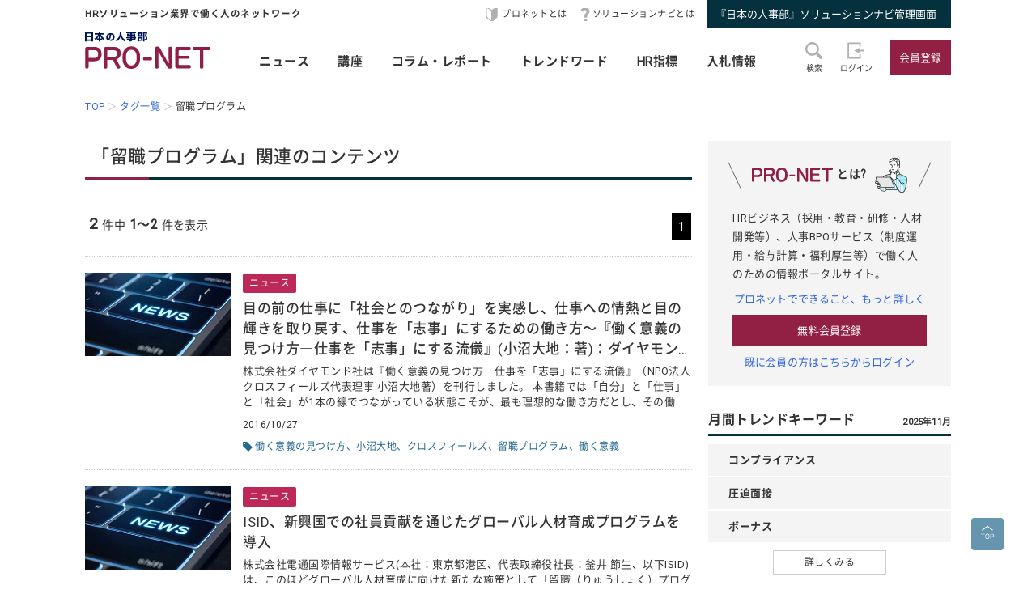

--- FILE ---
content_type: text/html; charset=UTF-8
request_url: https://service.jinjibu.jp/tag/?tag=%E7%95%99%E8%81%B7%E3%83%97%E3%83%AD%E3%82%B0%E3%83%A9%E3%83%A0
body_size: 6237
content:
<!DOCTYPE html>
<html lang="ja">
<head>
	<meta charset="UTF-8">
	<meta name="viewport" content="width=device-width, initial-scale=1.0">
	<script src="/js/viewport.js"></script>
	<title>「留職プログラム」関連のコンテンツ - 日本の人事部『プロネット』</title>
		<link rel="canonical" href="https://service.jinjibu.jp/tag/">
	<meta property="fb:app_id" content="873544612706736">
	<meta property="og:locale" content="ja_JP">
	<meta property="og:title" content="「留職プログラム」関連のコンテンツ - 日本の人事部『プロネット』">
	<meta property="og:type" content="article">
	<meta property="og:image" content="https://service.jinjibu.jp/images/viimg/pn-thumbnail.png">
	<link rel="shortcut icon" href="/images/favicon.ico">
	<link href="https://fonts.googleapis.com/css?family=Roboto&amp;display=swap" rel="stylesheet">
	<link href="https://use.fontawesome.com/releases/v5.6.1/css/all.css" rel="stylesheet"><!--webアイコン-->
	<link href="/css/rulevi/pnet_common.css" rel="stylesheet" media="all">
	<link href="/css/remodal-default-theme.css" rel="stylesheet" media="all">
	<link href="/css/remodal.css" rel="stylesheet" media="all">
	<link href="/css/slick.css" rel="stylesheet">
	<link href="/css/rulevi/plugin/slick-theme-top.css" rel="stylesheet">
	<link href="/css/rulevi/page/top_page.css" rel="stylesheet">
	<link href="/css/rulevi/page/kijilist.css" rel="stylesheet">
	<script type="text/javascript" src="/js/jquery-1.9.1.min.js"></script>
	<script src="/js/slick.min.js"></script><!--//フッターのロゴカルーセルなど-->
	<script src="/js/base.js"></script>
	<script src="/js/remodal.js"></script>
	<script src="/js/jquery.blockUI.js"></script>
	<script src="/js/notosansSubset.js"></script>
	<script src="/js/addnoopener.js"></script>

		<script>
	$(function(){
		//フッターロゴのslider
		$('.slider').slick({
			infinite: true,
			dots:false,
			slidesToShow: 4,
			slidesToScroll: 1,
			arrows: true,
			autoplay: true,
			responsive: [{
				breakpoint: 640,
				settings: 'unslick'
				/*settings: {
					 slidesToShow: 2,
					 slidesToScroll: 1,
				}*/
			}]
		});
		//フッターロゴのsliderのレスポンシブ対応
		$(window).on('resize orientationchange', function() {
			$('.slider').slick('resize');
		});
	});
	$(function(){
		//検索のオープンクローズ
		$("#header-search-word").removeClass("is-opened");
		$(".l-header__searchwrap").hide();
		$("#header-search-word,.l-header__searchwrap__closedmark").click(function(){
			if($("#header-search-word").hasClass("is-opened")){
				$("#header-search-word").removeClass("is-opened");
				$(".l-header__searchwrap").hide(300);
			} else {
				$("#header-search-word").addClass("is-opened");
				$(".l-header__searchwrap").show(500);
			}
		});
	});
	</script>
	<script src="/js/page-top.js"></script>
	<script src="/js/print.js"></script>
	<script src="/js/jslb_ajax03.js"></script>
	<script>
window.dataLayer = window.dataLayer || [];
dataLayer.push({
'trackPageview': location.href,'userLogin': 'NOT_LOGIN','userReglevel': '0','event': 'trackpv'});
</script>
<!-- Google Tag Manager -->
<script>(function(w,d,s,l,i){w[l]=w[l]||[];w[l].push({'gtm.start':
new Date().getTime(),event:'gtm.js'});var f=d.getElementsByTagName(s)[0],
j=d.createElement(s),dl=l!='dataLayer'?'&l='+l:'';j.async=true;j.src=
'https://www.googletagmanager.com/gtm.js?id='+i+dl;f.parentNode.insertBefore(j,f);
})(window,document,'script','dataLayer','GTM-WK7FGP4');</script>
<!-- End Google Tag Manager -->
</head>
<body>
<div class="remodal-bg"></div>
<header class="l-header">
	<div class="l-header__top-wrap">
		<div class="l-header__top-wrap__lbox">
			HRソリューション業界で働く人のネットワーク
		</div>
		<nav class="l-header__top-wrap__rbox">
			<a href="/guide/?hclk=hd_guide" class="l-header__icon l-header__hajime">プロネットとは</a>
			<a href="/s-navi/?hclk=hd_snavi" class="l-header__icon l-header__hatena">ソリューションナビとは</a>
			<a href="/master/?hclk=hd_adm" class="c-btn--rect-action">『日本の人事部』ソリューションナビ管理画面</a>
		</nav>
	</div>
	<div class="l-header__main-wrap">
		<div class="l-header__main-wrap__lbox">
			<h1 id="h1"><span>『プロネット』 - HRソリューション業界で働く人のネットワーク</span>
				<a href="/">
					<img src="/images/viimg/pn-logo.svg" alt="『プロネット』 - HRソリューション業界で働く人のネットワーク" name="logo" width="145" height="43">
				</a>
			</h1>
		</div>
		<nav class="l-header__main-wrap__cbox">
			<ul class="l-header__main-wrap__gnavi">
				<li>
					<a href="/news/">ニュース</a>
				</li>
				<li>
					<a href="/course/">講座</a>
				</li>
				<li>
					<a href="/article/">コラム・レポート</a>
				</li>
				<li>
					<a href="/trendwords/">トレンドワード</a>
				</li>
				<li>
					<a href="/indicator/">HR指標</a>
				</li>
				<li>
					<a href="/bidinfo/">入札情報</a>
				</li>
			</ul>
		</nav>
		<div class="l-header__main-wrap__rbox">
			<div class="l-header__main-wrap__txtimgicon" id="header-search-word">
				<img src="/images/viimg/headicon-search.svg" alt="虫眼鏡">
				<span>検索</span>
			</div>
						<a href="/login.php" class="l-header__main-wrap__txtimgicon">
				<img src="/images/viimg/headicon-login.svg" alt="ログイン">
				<span>ログイン</span>
			</a>
			<a href="/regist/?hclk=hd_regist" class="l-header__main-wrap__txtimgicon c-onlySMP">
				<img src="/images/viimg/headicon-memberplus.svg" alt="会員登録">
				<span>会員登録</span>
			</a>
			<a href="/regist/?hclk=hd_regist" class="c-btn--rect-inquiry">会員登録</a>
					</div>
	</div>
	<form class="l-header__searchwrap" method="post" action="/search/">
		<fieldset class="l-header__searchwrap__fields">
			<div class="l-header__searchwrap__fields__innerbox">
		<input name="freewords" type="text" id="kwd" class="p-form__freeword ui-autocomplete-input" value="" placeholder="キーワードから探す" autocomplete="off">
		<button name="button" type="submit" class="l-header__searchwrap__button">
			<img src="/images/viimg/headicon-search.svg" alt="虫眼鏡">
		</button>
			</div>
						<div class="l-header__searchwrap__closedmark">×</div>
		</fieldset>

	</form>
		<nav class="l-header__breadcrumb">
		<!--パンくずリスト-->
		<ol class="breadcrumb__list" itemscope itemtype="https://schema.org/BreadcrumbList">
					<li itemprop="itemListElement" itemscope itemtype="https://schema.org/ListItem"><a href="/" itemprop="item"><span itemprop="name">TOP</span></a><meta itemprop="position" content="1"/></li>
			<li itemprop="itemListElement" itemscope itemtype="https://schema.org/ListItem"><a href="/tag/" itemprop="item"><span itemprop="name">タグ一覧</span></a><meta itemprop="position" content="2"/></li>
			<li itemprop="itemListElement" itemscope itemtype="https://schema.org/ListItem"><span itemprop="name">留職プログラム</span><meta itemprop="position" content="3"/></li>
		</ol>
	</nav>
</header>
<div class="l-wrapper">
<main class="l-main kijilist">

<h2 class="c-heading--pagetitle">「留職プログラム」関連のコンテンツ</h2>

<div class="p-pagenation top">
<div class="p-pagenation__count"><span class="p-pagenation__count__number">2</span>件中<span class="p-pagenation__count__range">1～2</span>件を表示</div>
<ul class="p-pagenation__pagenate">
<li><span>1</span></li></ul>
</div>


<article class="c-box--kijirecomme">
	<div class="p-card--horizontal">	
		<a href="/news/detl/11883/" class="p-card--horizontal__media">
			<img src="/images/viimg/noimg_news_02.jpg" alt="">
		</a>
		<div class="p-card--horizontal__headp">
			<a href="/news/detl/11883/">
				<span class="c-navy-txt-icon">ニュース</span>				<h3 class="p-card__headp__headline">目の前の仕事に「社会とのつながり」を実感し、仕事への情熱と目の輝きを取り戻す、仕事を「志事」にするための働き方～『働く意義の見つけ方―仕事を「志事」にする流儀』(小沼大地：著)：ダイヤモンド社から刊行</h3>
				<p class="p-card__headp__detail">株式会社ダイヤモンド社は『働く意義の見つけ方―仕事を「志事」にする流儀』（NPO法人クロスフィールズ代表理事 小沼大地著）を刊行しました。 本書籍では「自分」と「仕事」と「社会」が1本の線でつながっている状態こそが、最も理想的な働き方だとし、その働き...</p>
			</a>
			<footer class="p-card__subinfo">
				<span class="c-date">2016/10/27</span>
				<div class="c-taglist--tagmark"><a href="/tag/?tag=%E5%83%8D%E3%81%8F%E6%84%8F%E7%BE%A9%E3%81%AE%E8%A6%8B%E3%81%A4%E3%81%91%E6%96%B9">働く意義の見つけ方</a><a href="/tag/?tag=%E5%B0%8F%E6%B2%BC%E5%A4%A7%E5%9C%B0">小沼大地</a><a href="/tag/?tag=%E3%82%AF%E3%83%AD%E3%82%B9%E3%83%95%E3%82%A3%E3%83%BC%E3%83%AB%E3%82%BA">クロスフィールズ</a><a href="/tag/?tag=%E7%95%99%E8%81%B7%E3%83%97%E3%83%AD%E3%82%B0%E3%83%A9%E3%83%A0">留職プログラム</a><a href="/tag/?tag=%E5%83%8D%E3%81%8F%E6%84%8F%E7%BE%A9">働く意義</a><div>			</footer>
		</div>
	</div>
</article>
<article class="c-box--kijirecomme">
	<div class="p-card--horizontal">	
		<a href="/news/detl/9153/" class="p-card--horizontal__media">
			<img src="/images/viimg/noimg_news_02.jpg" alt="">
		</a>
		<div class="p-card--horizontal__headp">
			<a href="/news/detl/9153/">
				<span class="c-navy-txt-icon">ニュース</span>				<h3 class="p-card__headp__headline">ISID、新興国での社員貢献を通じたグローバル人材育成プログラムを導入</h3>
				<p class="p-card__headp__detail">株式会社電通国際情報サービス(本社：東京都港区、代表取締役社長：釜井 節生、以下ISID)は、このほどグローバル人材育成に向けた新たな施策として「留職（りゅうしょく）プログラム」を導入しました。2015年夏より、本プログラムを通じて新興国への社員派遣...</p>
			</a>
			<footer class="p-card__subinfo">
				<span class="c-date">2015/04/20</span>
				<div class="c-taglist--tagmark"><a href="/tag/?tag=%E9%9B%BB%E9%80%9A%E5%9B%BD%E9%9A%9B%E6%83%85%E5%A0%B1%E3%82%B5%E3%83%BC%E3%83%93%E3%82%B9">電通国際情報サービス</a><a href="/tag/?tag=%E3%82%B0%E3%83%AD%E3%83%BC%E3%83%90%E3%83%AB%E4%BA%BA%E6%9D%90%E8%82%B2%E6%88%90">グローバル人材育成</a><a href="/tag/?tag=%E7%95%99%E8%81%B7%E3%83%97%E3%83%AD%E3%82%B0%E3%83%A9%E3%83%A0">留職プログラム</a><a href="/tag/?tag=%E3%82%AF%E3%83%AD%E3%82%B9%E3%83%95%E3%82%A3%E3%83%BC%E3%83%AB%E3%82%BA">クロスフィールズ</a><div>			</footer>
		</div>
	</div>
</article>
<div class="p-pagenation bottom">
<div class="p-pagenation__count"><span class="p-pagenation__count__number">2</span>件中<span class="p-pagenation__count__range">1～2</span>件を表示</div>
<ul class="p-pagenation__pagenate">
<li><span>1</span></li></ul>
</div>

</main>
	<aside class="l-side">
	<section class="l-side__gray-box">
		<h3 class="l-side__gray-box-title">
			<img src="/images/viimg/pn-logo-s.svg" width="100" height="18" alt="プロネット" class="l-side__gray-box-pnlogo">とは?<img src="/images/viimg/side_regbox_manillust.png" width="80" height="88" alt="ビジネスパーソンイラスト" class="l-side__gray-box-bpillust">
		</h3>
		<p class="l-side__box__lead-p">HRビジネス（採用・教育・研修・人材開発等）、人事BPOサービス（制度運用・給与計算・福利厚生等）で働く人のための情報ポータルサイト。</p>
		<a href="/guide/?rclk=sd_guide" class="c-alink">プロネットでできること、もっと詳しく</a>
		<a href="/regist/?rclk=sd_regist" class="c-btn--rect-inquiry">無料会員登録</a>
		<a href="/login.php" class="c-alink">既に会員の方はこちらからログイン</a>
	</section>
		<script type="text/javascript" src="/js/rectangle.js" charset="utf-8"></script>
		<section class="l-side__box">
		<h3 class="c-heading--main">月間トレンドキーワード<span class="c-pos--absR c-note">2025年11月</span></h3>
		<ul class="l-side__box__ulistarea--trd-keywords">
						<li><span>コンプライアンス</span></li>
						<li><span>圧迫面接</span></li>
						<li><span>ボーナス</span></li>
					</ul>
		<a href="/trendwords/monthly/202511/?rclk=sd_trendword" class="c-btn--rect-border">詳しくみる</a>
	</section>
		<section class="l-side__box">
		<h3 class="c-heading--main">コラム・レポート・講座</h3>
	    <ul class="l-side__box__listarea--txtlink">
        	<li><a href="/article/list/innovator/1/?rclk=sd_artgnr">HRソリューション業界TOPインタビュー</a></li>
			<li><a href="/article/list/hrservice/1/?rclk=sd_artgnr">HRソリューションの傾向と選び方</a></li>
			<li><a href="/course/industry/?rclk=sd_artgnr">HRソリューション業界講座</a></li>
			<li><a href="/course/marketing/?rclk=sd_artgnr">HRマーケティング講座</a></li>
        	<li><a href="/article/list/hrinfo/1/?rclk=sd_artgnr">HR業界の注目情報</a></li>
        	<li><a href="/article/list/eventreport/1/?rclk=sd_artgnr">イベントレポート</a></li>
			<li><a href="/article/list/usrreport/1/?rclk=sd_artgnr">講演＆交流会レポート</a></li>
		</ul>
	</section>
		<section class="l-side__box">
	<h3 class="c-heading--main">ニュースアクセスランキング</h3>
   	<ul class="l-side__box__listarea--ranking">
			<li class="rank1">
		<a href="/news/detl/25927/?rclk=sd_newsrnk">採用活動における応募者とのコミュニケーション実態の調査をリリース</a>
		</li>
			<li class="rank2">
		<a href="/news/detl/22123/?rclk=sd_newsrnk">正社員の年収中央値</a>
		</li>
			<li class="rank3">
		<a href="/news/detl/25921/?rclk=sd_newsrnk">28・29卒対象「大学生低学年のキャリア意識調査12月」の結果を発表</a>
		</li>
			<li class="rank4">
		<a href="/news/detl/25929/?rclk=sd_newsrnk">【書籍紹介】『あなたのキャリアと労働法』（原 昌登：著）有斐閣より刊行</a>
		</li>
			<li class="rank5">
		<a href="/news/detl/25928/?rclk=sd_newsrnk">「裁量と働き方意識調査2025」を実施</a>
		</li>
	    </ul>
	</section>
		<section class="l-side__box">
		<h3 class="c-heading--main">事務局からのお知らせ</h3>
		<ul class="l-side__box__listarea--txtlink">
						<li>
			<a href=/info/detl/1914/ />日本の人事部「ＨＲカンファレンス2025-秋-」開催<br />
200講演ライブ配信！ 注目の人事トレンドを網羅				<span class="date">[10/10]</span>								</a>			</li>
						<li>
			<a href=/info/detl/1929/ />『日本の人事部 人事白書2025』発刊！人・組織の課題解決の糸口に				<span class="date">[7/2]</span>								</a>			</li>
						<li>
			<a href=/info/detl/1926/ />全国の人事20,000名以上が参加、参加者満足度92.5％！<br />
「ＨＲカンファレンス2025-春-」開催報告				<span class="date">[5/30]</span>								</a>			</li>
						</ul>
		<a href="/info/" class="c-btn--rect-border">お知らせ一覧</a>
	</section>
			  

	<div class="l-side__banner">
		<a href="/s-navi/?rclk=sd_snavi"><img src="/images/banner/banner-side-snavi.jpg" alt="『日本の人事部』ソリューションナビ"></a>
			<a href="https://jinjibu.jp/biz/service.php#service_event" target="_blank"><img src="/images/banner/banner-side-hrc.jpg" alt="ＨＲカンファレンス出展のご案内"></a>
		<a href="http://service.jinjibu.jp/hr-league/" target="_blank"><img src="/images/banner/banner-side-hrleague.jpg" alt="ＨＲリーグ"></a>
	</div>
		</aside>
</div>
<footer class="l-footer">
	<div class="l-footer__pagetop pagetop">
		<a href="#pagetop">
			<img src="/images/viimg/page-top.svg" alt="ページトップ" width="40" height="40">
		</a>
	</div>
	<div class="l-footer__wrapper">
		<ul class="l-footer__link">
			<li><a href="/news/?fclk=flink">ニュース</a></li>
			<li><a href="/course/?fclk=flink">講座</a></li>
			<li><a href="/article/?fclk=flink">コラム・レポート</a></li>
			<li><a href="/trendwords/?fclk=flink">トレンドワード</a></li>
			<li><a href="/indicator/?fclk=flink">HR指標</a></li>
			<li><a href="/bidinfo/?fclk=flink">入札情報</a></li>
			<li><a href="/hrassoc/list/?fclk=flink">HR業界団体情報</a></li>
			<li><a href="/static/about_link/?fclk=flink">リンクについて</a></li>
			<li><a href="/static/kiyaku/?fclk=flink">日本の人事部『プロネット』会員利用規約</a></li>
			<li><a href="/static/jkkiyaku/?fclk=flink">ソリューションナビ ご利用規約</a></li>
			<li><a href="/static/privacy/?fclk=flink">プライバシー・ポリシー</a></li>
			<li class="divline"><a href="https://jinjibu.jp/biz/?frmprofoot">人事向け広告掲載について</a></li>
			<li><a href="/static/tokushou/?fclk=flink">特定商取引法に基づく表示</a></li>
			<li><a href="/help/?fclk=flink">ヘルプ</a></li>
			<li><a href="https://hrvision.co.jp/" target="_blank">運営会社</a></li>
			<li><a href="/inquiry/?fclk=flink">お問合せ</a></li>
		</ul>
		<div class="l-footer__logobox">
		<a href="https://hrvision.co.jp" target="_blank" class="l-footer__hrvlogo"><img src="https://service.jinjibu.jp/images/viimg/hrv-logo.svg" alt="株式会社ＨＲビジョン"></a>
		<a href="https://privacymark.jp/" target="_blank" class="l-footer__pmark"><img src="https://jinjibu.jp/images/misc/pp_pmark.gif" alt="株式会社ＨＲビジョンは「プライバシーマーク」使用許諾事業者として認定されています"></a>
		</div>
	</div>
	<div class="l-footer__logo">
	<ul class="slider">
		<li><a href="https://jinjibu.jp/" target="_blank"><img src="/images/viimg/slogo_NJ.svg" alt="日本の人事部" width="131" height="20"></a></li>
		<li><a href="https://hr-award.jp/" target="_blank"><img src="/images/viimg/slogo_hraward.svg" alt="ＨＲアワード" width="115" height="20"></a></li>
		<li><a href="https://jinjibu.jp/hr-conference/" target="_blank"><img src="/images/viimg/slogo_conference.svg" alt="ＨＲカンファレンス" width="167" height="20"></a></li>
		<li><a href="https://jinjibu.jp/consortium/" target="_blank"><img src="/images/viimg/slogo_consortium.svg" alt="ＨＲコンソーシアム" width="180" height="20"></a></li>
		<li><a href="/hr-league/" target="_blank"><img src="/images/viimg/slogo_hrleague.svg" alt="ＨＲリーグ"  width="98" height="20"></a></li>
		<li><a href="https://jinjibu.jp/exe/" target="_blank"><img src="/images/viimg/slogo_leader_exe.svg" alt="日本の人事リーダー会"  width="200" height="20"></a></li>
		<li><a href="https://jinjibu.jp/research/" target="_blank"><img src="/images/viimg/slogo_hakusho.svg" alt="人事白書"  width="85" height="20"></a></li>
		<li><a href="https://jinjibu.jp/leaders/" target="_blank"><img src="/images/viimg/slogo_leaders.svg" alt="LEADERS" width="99" height="20"></a></li>
		<li class="c-onlyPC"><a href="https://jinjibu.jp/hrt/" target="_blank"><img src="/images/viimg/slogo_hrTechnology.svg" alt="ＨＲテクノロジー" width="135" height="20"></a></li>
		<li class="c-onlyPC"><a href="https://jinjibu.jp/kenko/" target="_blank"><img src="/images/viimg/slogo_kenko.svg" alt="健康経営" width="131" height="20"></a></li>
		<li class="c-onlyPC"><a href="https://jinjibu.jp/hcm/" target="_blank"><img src="/images/viimg/slogo_hcm.svg" alt="人的資本経営"></a></li>
				</ul>
	</div>
	<div class="l-footer__bottom">
		<div class="copyRight"><!--Copyright -->© 2004- 2026 HR Vision Co., Ltd. All Rights Reserved.</div>
	</div>
		<script src="//script.secure-link.jp/swt/c10988540.js"></script>
	</footer>
</body>
</html>
